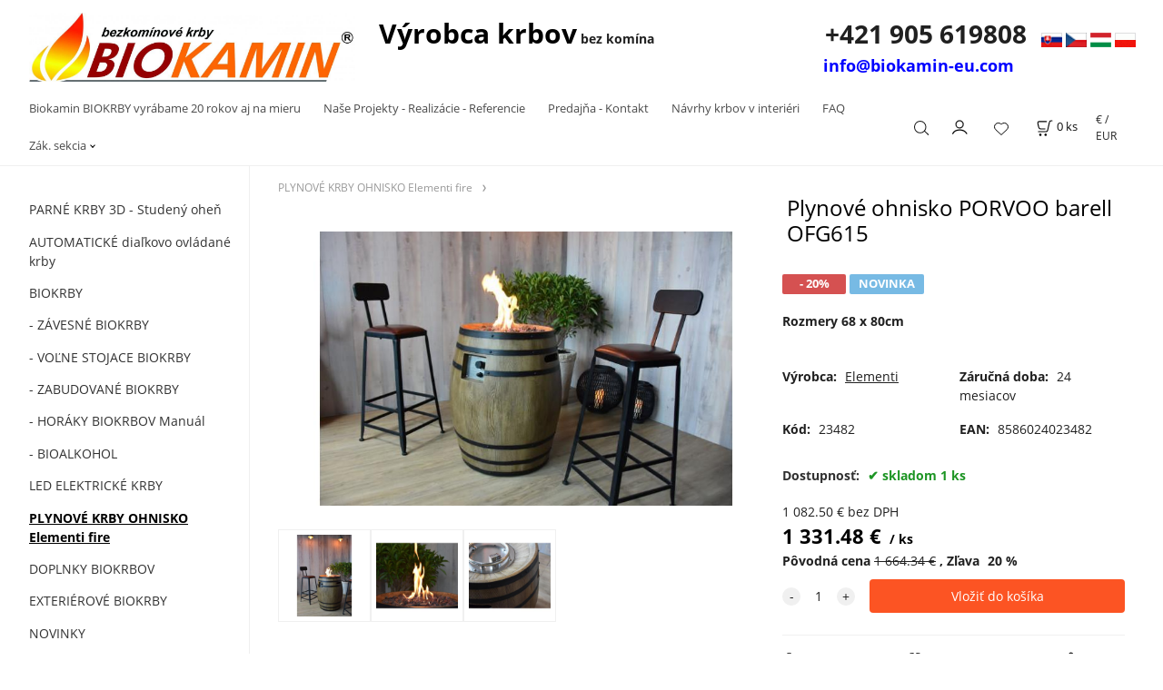

--- FILE ---
content_type: text/html; charset=UTF-8
request_url: https://design-biokrby.sk/plynove-ohnisko-porvoo-barell-ofg615/p41
body_size: 8712
content:
<!DOCTYPE html>
<html lang="sk">
<head>
  <meta charset="utf-8">
  <title>Plynové ohnisko PORVOO barell OFG615 | design-biokrby.sk</title>
  <meta content="width=device-width,initial-scale=1.0" name="viewport">
  <link rel="preconnect" href="https://fonts.googleapis.com">
  <link rel="preconnect" href="https://fonts.gstatic.com" crossorigin>
  <link rel="stylesheet" href="/eshop/scripts/ce_cms.min.css?t=4">
  <link rel="stylesheet" href="/eshop/scripts/ce/controls.min.css?t=3">
  <link href="/template/eshop/scripts_clean6/eshop_main.min.css?t=3" rel="stylesheet" >
  <link rel="stylesheet" href="/template/eshop/scripts_clean6/clickeshopmenu/menu.min.css?t=1" >
   <style> .tag_color1{ background-color:#67379d; color:#ffffff; } .tag_color2{ background-color:#56a9de; color:#ffffff; } .tag_color3{ background-color:#c49d07; color:#ffffff; } .tag_color7{ background-color:#f36722; color:#ffffff; } .tag_color5{ background-color:#a1c132; color:#ffffff; }</style>
<meta name="description" content="Model OFG615 Materiál vysoko odolný liaty betón Ovládanie elektronické zapaľovanie s automatickým bezpečnostným vypínaním Výkoncca 12 kW Rozmery 68 x 80cm (š/v) Hmotnosť 48kg Rozmery horáku25 cm Rozmery ohniska31 cm Rozmery balenia78 x 78 x 88 cm (d/š/v) Hmotnosť balenia 57 kg Príslušenstvo 6kg balenie lávového kameňa v balení, plátenný Canvas obal Voliteľné príslušenstvo Dekorglass" >
<meta name="keywords" content="PLYNOVÉ KRBY OHNISKO Elementi fire | Plynové ohnisko PORVOO barell OFG615" >
<meta property="og:type" content="product" >
<meta property="og:title" content="Plynové ohnisko PORVOO barell OFG615 | PLYNOVÉ KRBY OHNISKO Elementi fire">
<link rel="canonical" href="https://design-biokrby.sk/plynove-ohnisko-porvoo-barell-ofg615/p41">
<meta name="robots" content="index,follow">
<meta property="og:description" content="Model OFG615 Materiál vysoko odolný liaty betón Ovládanie elektronické zapaľovanie s automatickým bezpečnostným vypínaním Výkoncca 12 kW Rozmery 68 x 80cm (š/v) Hmotnosť 48kg Rozmery horáku25 cm Rozmery ohniska31 cm Rozmery balenia78 x 78 x 88 cm (d/š/v) Hmotnosť balenia 57 kg Príslušenstvo 6kg balenie lávového kameňa v balení, plátenný Canvas obal Voliteľné príslušenstvo Dekorglass">
<meta property="og:image" content="https://design-biokrby.sk/images_upd/products/1/gsjqzrn32tka.jpg">
<script>window.dataLayer = window.dataLayer || []; window.dataLayer.push({"event": "view_item","ecommerce": { "items": [{ "item_id":"23482", "item_name":"Plynové ohnisko PORVOO barell OFG615", "id":41,"ean":"8586024023482","price":1331.48,"currency":"EUR","category":"PLYNOVÉ KRBY OHNISKO Elementi fire"}]} });</script>
<script type="application/ld+json"> {"@context": "https://schema.org/","@type": "Product","name": "Plynové ohnisko PORVOO barell OFG615","productID": "41","image": "https://design-biokrby.sk/images_upd/products/1/gsjqzrn32tka.jpg","sku": "23482","gtin13": "8586024023482","brand": {"@type": "Brand", "name": "Elementi"},"description": "Model OFG615 Materiál vysoko odolný liaty betón Ovládanie elektronické zapaľovanie s automatickým bezpečnostným vypínaním Výkoncca 12 kW Rozmery 68 x 80cm (š/v) Hmotnosť 48kg Rozmery horáku25 cm Rozmery ohniska31 cm Rozmery balenia78 x 78 x 88 cm (d/š/v) Hmotnosť balenia 57 kg Príslušenstvo 6kg balenie lávového kameňa v balení, plátenný Canvas obal Voliteľné príslušenstvo Dekorglass","url": "https://design-biokrby.sk/plynove-ohnisko-porvoo-barell-ofg615/p41","category": "PLYNOVÉ KRBY OHNISKO Elementi fire", "offers": {"@type": "Offer","url": "https://design-biokrby.sk/plynove-ohnisko-porvoo-barell-ofg615/p41","priceCurrency": "EUR","price": "1331.48","availability": "https://schema.org/InStock"}} </script>
<link rel="icon" type="image/png" href="/storage/favicon.png" />
<meta name="google-site-verification" content="7DIZOta3u968n3nRDzTzq7VvL24bir0PvvheNor6AFI" />
<!-- Google Tag Manager -->
<script>(function(w,d,s,l,i){w[l]=w[l]||[];w[l].push({'gtm.start':
new Date().getTime(),event:'gtm.js'});var f=d.getElementsByTagName(s)[0],
j=d.createElement(s),dl=l!='dataLayer'?'&l='+l:'';j.async=true;j.src=
'https://www.googletagmanager.com/gtm.js?id='+i+dl;f.parentNode.insertBefore(j,f);
})(window,document,'script','dataLayer','GTM-WRC5BNBG');</script>
<!-- End Google Tag Manager -->
<!-- Google Tag Manager (noscript) -->
<noscript><iframe src="https://www.googletagmanager.com/ns.html?id=GTM-WRC5BNBG"
height="0" width="0" style="display:none;visibility:hidden"></iframe></noscript>
<!-- End Google Tag Manager (noscript) --></head>
<body class="bodyClass" id="page_product_detail_out" >
<div class="wrapper">
<header class="pageHeader">
  <div id="pageHeaderContent" class="editContent"><p style="text-align: center;"><a href="/"><img src="/storage/logo_m_biokamin_male.jpg" alt="Biokamin BIOKRBY" style="margin-left: 2.5%; max-width: 50%; float: left;" width="359" height="76"></a><a style="font-size: 0.875rem;" href="/"><span style="font-size: 30px; color: #000000;"><strong>Výrobca krbov</strong></span></a> <strong style="font-size: 0.875rem;">bez komína</strong>&nbsp; &nbsp; &nbsp; &nbsp; &nbsp; &nbsp; &nbsp; &nbsp; &nbsp; &nbsp; &nbsp; &nbsp; &nbsp; &nbsp; &nbsp; &nbsp; &nbsp; &nbsp; &nbsp; &nbsp; &nbsp; &nbsp; &nbsp; &nbsp;<span style="font-size: 28px;"><strong>+421 905 619808</strong></span>&nbsp; &nbsp; <a title="https://design-biokrby.sk/" href="/" target="_blank" rel="noopener"><img src="/storage/vlajky/sk.png" width="23" height="16" alt="" style="font-size: 0.875rem;"></a>&nbsp;<a title="https://design-biokrby.cz/" href="https://design-biokrby.cz/" target="_blank" rel="noopener"><img src="/storage/vlajky/czk.png" width="23" height="16" alt=""></a>&nbsp;<a title="http://design-biokandallok.hu/" href="http://design-biokandallok.hu/" target="_blank" rel="noopener"><img src="/storage/vlajky/hun.png" width="23" height="16" alt=""></a>&nbsp;<a title="https://biokominki-producent.pl/" href="https://biokominki-producent.pl/" target="_blank" rel="noopener"><img src="/storage/vlajky/pl.png" width="23" height="16" alt=""></a>&nbsp;<br><span style="color: #000000; font-size: 18px;"><strong><span style="color: #0000ff;"><span style="color: #ffffff;">&nbsp; &nbsp;&nbsp; &nbsp;&nbsp; &nbsp;&nbsp; &nbsp;&nbsp; &nbsp;&nbsp; &nbsp;&nbsp; &nbsp;&nbsp; &nbsp;&nbsp; &nbsp;&nbsp; &nbsp;&nbsp; &nbsp;&nbsp; &nbsp;&nbsp; &nbsp;&nbsp; &nbsp;&nbsp; &nbsp;&nbsp; &nbsp;&nbsp; &nbsp;&nbsp; &nbsp;&nbsp; &nbsp;&nbsp; &nbsp;&nbsp; &nbsp;&nbsp; &nbsp;&nbsp; &nbsp; </span><a style="color: #0000ff;" href="mailto:info@biokamin-eu.com">info@biokamin-eu.com</a></span></strong></span></p></div>
</header>
<div class="pageMenu">
    <nav id="ce_menu" class="ce_menu">
      <div id="myslidemenu" class="menuClass mainMenuStyle no_mobile"><ul id="m1"><li id="m0"><a href="/">Biokamin BIOKRBY vyrábame 20 rokov aj na mieru</a></li><li id="m238"><a href="/nase-projekty-realizacie-referencie/m238">Naše Projekty - Realizácie - Referencie</a></li><li id="m235"><a href="/predajna-kontakt/m235">Predajňa - Kontakt</a></li><li id="m10"><a href="/navrhy-krbov-v-interieri/m10">Návrhy krbov v interiéri</a></li><li id="m222"><a href="/faq/m222">FAQ</a></li><li id="m210"><a href="/eshop/login.php">Zák. sekcia</a><ul><li id="m2"><a data-link_type="E" href="https://docs.google.com/forms/d/e/1FAIpQLSedAuU9Kk2pQOKys0Y2vJNlGYTlkmY1kyVeIy5OJ098OXPyDA/viewform?vc=0&amp;amp;c=0&amp;amp;w=1&amp;amp;flr=0">REKLAMÁCIA</a></li><li id="m149"><a href="/eshop/user.php">ZMENA OSOBNÝCH ÚDAJOV</a></li><li id="m150"><a href="/eshop/order_history.php">PREHĽAD OBJEDNÁVOK</a></li><li id="m236"><a href="/zak.-sekcia/obchodne-podmienky/m236">Obchodné podmienky</a></li></ul></li><li id="m3" class="hidenItem" style="display:none;"><a href="/navody/m3">Návody</a><ul><li id="m5" class="hidenItem" style="display:none;"><a href="/navody/navod-na-biokrb-manual/m5">Návod na BIOKRB manuál</a></li><li id="m6" class="hidenItem" style="display:none;"><a href="/navody/navod-na-biokrb-automaticky/m6">Návod na BIOKRB automatický</a></li><li id="m4" class="hidenItem" style="display:none;"><a href="/navody/nastavenie-aplikacie-biokamin-remote/m4">Nastavenie aplikácie Biokamin Remote</a></li><li id="m8"><a href="/navody/navod-na-pouzitie-led-krb/m8">Návod na použitie LED krb</a></li><li id="m9" class="hidenItem" style="display:none;"><a href="/navody/zarucne-listy-vsetky/m9">Záručné listy všetky</a></li><li id="m7" class="hidenItem" style="display:none;"><a href="/navody/navod-parny-krb-300-old/m7">Návod Parný krb 300 Old</a></li><li id="m14" class="hidenItem" style="display:none;"><a href="/navody/navod-parny-krb-300-new/m14">Návod Parný krb 300 New</a></li><li id="m11" class="hidenItem" style="display:none;"><a href="/navody/navod-parny-krb-240-old/m11">Návod Parný krb 240 Old</a></li><li id="m13" class="hidenItem" style="display:none;"><a href="/navody/navod-parny-krb-240-new/m13">Návod Parný krb 240 New</a></li><li id="m12" class="hidenItem" style="display:none;"><a href="/navody/navod-parny-krb-225/m12">Návod Parný krb  225</a></li></ul></li></ul></div>
    </nav>
    <div class="pageMenuTop">
      <span id="responsive_menu_main_trg" class="responsive_menu_trg" >Produkty</span>
      <span id="responsive_search_trg" class="responsive_search_trg"></span>
      <div class="divLogin" id="loginUser">
        <a class="loginLink" href="/login/" title="Prihlásenie"> </a>
      </div>
      <span id="wishlist-link" class="wishlist-link" onclick="formExtend.pageRedirect('/eshop/user-profile/wishlist/')" title="Obľúbené položky"></span>
      <div class="shoppingCart" id="shoppingCart">
        <a class="shoppingCartIn" href="/cart/" data-title="zobraziť nákupný košík" rel="nofollow" aria-label="Košík">
          <span class="s-img"></span>
          <span class="order_products_quantity_txt"><span id="order_products_quantity">0</span> <span>ks</span></span></a>
      </div>
      <div class="divCurrency divDropdown" id="currencyList"><div class="divDropdownActiveItem"><div>€ / EUR</div></div><div class="divDropdownList"><div class="divDropdownListTitle">Vyberte menu</div><div class="divDropdownListItems"><div data-href="/?currency=11" id="currencyList11" ><div>€ / EUR</div></div><div data-href="/?currency=105" id="currencyList105" ><p>Kč / CZK</p></div><div data-href="/?currency=106" id="currencyList106" >Ft</div><div data-href="/?currency=107" id="currencyList107" >zł</div></div></div></div>    </div>
  <div id="productSearch">
    <div class="productSearch">
      <form action="/search/" method="get">
        <button class="btn_search-list-category" type="button" id="btn_search-list-category" aria-label="Vyhľadať"></button>
        <input class="txtbSearchButton" type="submit" title="Vyhľadať" value="">
        <input name="txtb_searchProduct" id="txtb_searchProduct" type="search" class="txtbSearchProduct" value="" placeholder="Sem napíšte, čo hľadáte" required="required" maxlength="200" minlength="3" onkeyup="ce_product_view.fulltextSearch(this)" autocomplete="off" aria-label="Sem napíšte, čo hľadáte">
        <input type="hidden" name="category-list">
      </form>
    </div>
  </div>
</div>
<div class="pageContent ">
  <div id="page_panel" class="pagePanel">
    <div class="productsPanel" id="productsPanel">
      <nav id="categoryPanel" class="categoryPanel ce_category"><ul id="l1" class="sitemap"><li id="l2"><a href="/parne-krby-3d-studeny-ohen/c2">PARNÉ KRBY 3D - Studený oheň</a></li><li id="l1010"><a href="/automaticke-dialkovo-ovladane-krby/c1010">AUTOMATICKÉ diaľkovo ovládané krby</a></li><li id="l4"><a href="/biokrby/c4">BIOKRBY</a></li><li id="l5"><a href="/zavesne-biokrby/c5">- ZÁVESNÉ BIOKRBY</a></li><li id="l1007"><a href="/volne-stojace-biokrby/c1007">- VOĽNE STOJACE BIOKRBY</a></li><li id="l1008"><a href="/zabudovane-biokrby/c1008">- ZABUDOVANÉ BIOKRBY</a></li><li id="l1009"><a href="/horaky-biokrbov-manual/c1009">- HORÁKY BIOKRBOV Manuál</a></li><li id="l1011"><a href="/bioalkohol/c1011">- BIOALKOHOL</a></li><li id="l1019"><a href="/led-elektricke-krby/c1019">LED ELEKTRICKÉ KRBY</a></li><li id="l3"><a href="/plynove-krby-ohnisko-elementi-fire/c3">PLYNOVÉ KRBY OHNISKO Elementi fire</a></li><li id="l1012"><a href="/doplnky-biokrbov/c1012">DOPLNKY BIOKRBOV</a></li><li id="l1018"><a href="/exterierove-biokrby/c1018">EXTERIÉROVÉ BIOKRBY</a></li><li id="l1017"><a href="/novinky/c1017">NOVINKY</a></li><li id="l1005"><a href="/akciove-biokrby/c1005">AKCIOVÉ BIOKRBY</a></li></ul></nav>
    </div>
    <div id="pageInformationPanel" class="pageInformationPanel editContent"><p><a href="https://www.google.com/maps/place/Biokrby+Biokamin/@48.1096531,17.0898938,17z/data=!3m1!4b1!4m5!3m4!1s0x476c89911852d5af:0x68413537c7ef51f8!8m2!3d48.1096529!4d17.0920831" target="_blank" rel="noopener"><img src="/storage/google-maps-cover1.jpg" width="100" height="53" alt=""></a>&nbsp;&nbsp;&nbsp;<a href="https://www.youtube.com/user/mobil282/videos" target="_blank" rel="noopener"><img src="/storage/youtube.jpg" width="50" height="50" alt=""></a></p></div>
  </div>
  <main class="main" id="pan_main"><div>
  <div class="divProductCategoryPath"><a href="/plynove-krby-ohnisko-elementi-fire/c3">PLYNOVÉ KRBY OHNISKO Elementi fire</a></div>  <div id="page_product_detail" data-price="Y" class="workspace-product-detail">
    <div class="productDetailTop"><h1 class="productDetailTitle editContentTextareaPopup" data-adm='{"b":"title","l":90,"m":1}' id="product_title">Plynové ohnisko PORVOO barell OFG615</h1></div>
    <div class="productDetailCenter">
      <div class="divProductDetailImgPanel" id="divProductDetailImgPanel">
        <div class="divProductDetailImg"><div id="gallery"><div id="block_productMainImage"><a id="productMainImage" href="/images_upd/products/1/gsjqzrn32tka.jpg" title="Plynové ohnisko PORVOO barell OFG615" data-lightbox="product_images"><img src="/images_upd/products/1/gsjqzrn32tka.jpg" alt="Plynové ohnisko PORVOO barell OFG615" id="product_img_main" oncontextmenu="return false;"></a></div>
<div class="product_gallery_images-out">
<div class="imageGallery" id="product_gallery_images"><a href="/images_upd/products/1/bl0fsqt6vwrh.jpg" data-lightbox="product_images" title="Plynové ohnisko PORVOO barell OFG615" id="a_product_img_4269"><img src="/images_upd/products/thumbs/1/bl0fsqt6vwrh.jpg" alt="Plynové ohnisko PORVOO barell OFG615 1" loading="lazy"></a><a href="/images_upd/products/1/w53lzoxaujbr.jpg" data-lightbox="product_images" title="Plynové ohnisko PORVOO barell OFG615" id="a_product_img_4270"><img src="/images_upd/products/thumbs/1/w53lzoxaujbr.jpg" alt="Plynové ohnisko PORVOO barell OFG615 2" loading="lazy"></a><a href="/images_upd/products/1/ra0b8xcplgyq.jpg" data-lightbox="product_images" title="Plynové ohnisko PORVOO barell OFG615" id="a_product_img_4271"><img src="/images_upd/products/thumbs/1/ra0b8xcplgyq.jpg" alt="Plynové ohnisko PORVOO barell OFG615 3" loading="lazy"></a></div></div>
</div></div>
      </div>
      <div id="divProductDetailInformation">
      <form id="frm_main" action="/eshop/operations/product_detail_al/" method="post">
        <div class="divProductDetailInformation">
          <div class="product-detail-tags"><span class="p-discount p-specialOffer">- 20%</span> <span class="tag_color2 p-specialOffer productSpecialOfferDetail productSpecialOfferId2">NOVINKA</span></div>          <div id="productDetailContent_0" class="productDetailDescriptionShort editContent form-row"><p><strong>Rozmery 68 x 80cm</strong></p></div>
                    <div class="divProductDetailParameters">
            <div class="grid2 mob-grid1 form-row"><div id="block_product_producer">
                <span class="attr-title">Výrobca:</span>
                <span><span class="editContentTextPopup product_producer-txt link" data-adm='{"b":"producer","l":50}'>Elementi</span></span>
                </div><div id="block_product_warranty">
                <span class="attr-title">Záručná doba:</span>
                <span><span class="editContentTextPopup" data-adm='{"b":"warranty","l":30}'>24 mesiacov</span></span>
                </div>                <div id="block_product_product_code">
                <span class="attr-title">Kód:</span>
                <span><span class="editContentTextPopup" data-adm='{"b":"product_code","l":30}' id="product-detail-code">23482</span></span>
              </div>
                              <div id="block_product_product_ean">
                  <span class="attr-title">EAN:</span>
                  <span><span class="editContentTextPopup" data-adm='{"b":"product_ean","l":30}'>8586024023482</span></span>
                </div></div>
          </div>
                      <div id="block_product_stock" class="form-row">
              <span class="attr-title">Dostupnosť: </span>
              <span id="block_product_stock-data">
                <span id="product_state" class="state_back_color2">skladom 1 ks</span>                                <input type="hidden" id="hid_default_product_state" value="skladom 1 ks" >
              </span>
            </div>
                                <div class="block_product-cart-add">
            <div class="form-row l grid2 block_product_price-extended">
                                                                <div id="block_product_price">
                    <span>
                      <span id="span_productPrice" class="editContentNumberPopup" data-adm='{"b":"price","m":1,"f":"ProductPriceRecalculation(\"price\")"}' >1 082.50</span>  €                    </span>
                    <span>bez DPH</span>
                  </div>
                                                            </div>
                          <div class="divProductDetailPrice form-row zero">
                <div id="block_product_price_vat">
                  <span class="productDetailPriceVatValue">
                   <span id="span_productPriceVAT" class="editContentNumberPopup" data-adm='{"b":"price_vat","m":1,"f":"ProductPriceRecalculation(\"price_vat\")"}' >1 331.48</span> €</span>
                  <span id="productItemMetric">ks</span>
                                    <div>
                                        <span id="block_product_list_price">
                      <span class="list_price-txt"> Pôvodná cena</span>
                      <span class="list_price-value"> <span id="span_productListPrice" class="editContentNumberPopup" data-adm='{"b":"list_price_vat","m":1,"f":"ProductPriceRecalculation(\"list_price_vat\")"}'>1 664.34</span>  €</span>
                    </span>
                    <span id="block_product_discount">
                      <span class="attr-title"> Zľava </span>
                      <span class="productDiscountNum">
                        <span id="productDiscount" class="editContentNumberPopup" data-adm='{"b":"discount","m":1,"f":"ProductPriceRecalculation(\"discount\")"}'>20</span> %
                      </span>
                    </span>
                                                          </div>
                </div>
                <input type="hidden" id="hid_product_price_params" value='{"list_price_vat":1664.3440000000001,"product_rabat_calculate":0,"product_discount":20,"product_vat":23,"product_main_price_ignore":"N","prefer_price_excl_vat":"N"}' >
              </div>
                        <div id="product-detail-cart-button" class="divCartButton">
                            <span class="numberArrows"><input class="cartQuantity" name="txtb_cartQuantity" id="txtb_cartQuantity" type="number" step="any" min="1"  max="1000000"  value="1" aria-label="quantity"></span>
              <input class="cartButton button" name="btn_productAdd" id="btn_productAdd" type="submit" value="Vložiť do košíka">
                          </div>
          </div>
          <div class="card-components">
            <span id="card-watchdog" class="card-watchdog">Sledovať produkt</span>
            <span id="card-wishlist" class="card-wishlist ">Pridať do obľúbených</span>
            <span id="card-share-link" class="card-share-link">Zdielať</span>
          </div>
        </div>
        <input type="hidden" name="hid_productId" id="hid_productId" value="41">
        <input type="hidden" id="hid_product_state_txt" value="skladom">
        <input type="hidden" id="hid_product_stock_disable_sell" value="N">
        <input type="hidden" id="hid_currency_symbol" value="€">
        <input type="hidden" id="hid_currency_rate" value="1.00000">
        <input type="hidden" id="hid_currency_precision" value="2">
              </form>
    </div>
    <br style="clear:both;">
    </div>
    <div id="inf_panel_product" class="inf_panel_product editContent"></div>
    <div class="divProductDetailLongText" id="divProductDetailLongText">
      <div class="tabber" id="tabber_productDetail"><div class="tabberNav">
  <a href="#tab_productDescription">Popis</a>
      <a href="#tab_productQuestion" data-fixed="1">Potrebujete poradiť?</a>
  </div>
<div class="tabbertab" id="tab_productDescription"><div id="productDetailEditContent0" class="productTabberContent editContent"><h4><span style="color: #636363;">Úžasný vidiecky, ručne dekorovaný dizajn. Také je nové ohnisko v tvare barelu NAPA. Vhodné nielen do reštaurácií a vinární, ale aj do domu, či na terasu. Jednoducho všade tam, kde tento dizajnový kúsok dotvorí atmosféru a prinesie vám klasický oheň bez iskier a praskania.&nbsp; S výkonom 12 kW zahreje každú terasu.</span></h4>
<p><span style="color: #636363;">&nbsp;</span></p>
<h5><span style="color: #636363;"><span style="font-family: Helvetica;">Všetky naše stoly sú ručne vyrobené z ľahkého betónu vystuženého sklenými vláknami (GRC - Glassfibre Reinforced Concrete). Jedná sa o vysoko kvalitný materiál, ktorý sa v exteriéri nepoškodzuje a je odolný UV žiareniu a poveternostným vplyvom.<br><br></span><span style="font-family: Helvetica;">&nbsp;<br></span><span style="font-family: Helvetica;"><u>Obsah balenia:<br></u></span><span style="font-family: Helvetica;">Lávový kameň na prekrytie ohniska<br></span><span style="font-family: Helvetica;">Ochranný obal na prekrytie<br></span><span style="font-family: Helvetica;">Regulátor plynu<br></span><span style="font-family: Helvetica;">Prívodná hadica<br></span><span style="font-family: Helvetica;">AAA batéria zapaľovania<br></span><span style="font-family: Helvetica;">Návod na obsluhu<br></span><span style="font-family: Helvetica;">&nbsp;<br></span><span style="font-family: Helvetica;">Všetky naše stoly sa predávajú zmontované, stačí vysypať lávový kameň do ohniska, pripojiť plynový regulátor k fľaši a všetko je hotové.</span></span></h5>
<h5><span style="font-family: Helvetica;">&nbsp;</span></h5>
<ul>
<li style="list-style-type: none;">
<ul>
<li style="list-style-type: none;">
<ul>
<li style="list-style-type: none;">
<ul>
<li><a href="https://www.elementifire.sk/uzitocne-informacie"><span style="font-family: Helvetica;">Užitočné informácie</span></a></li>
<li><a href="https://www.elementifire.sk/strostlivost-a-cistenie"><span style="font-family: Helvetica;">Starostlivosť a čistenie</span></a></li>
<li><a href="https://drive.google.com/file/d/1qeIqbZXgZvLC_ZZuLnVef2nqGBN-8f4t/view?usp=sharing" target="_blank" rel="noopener"><span style="font-family: Helvetica;">Návod na obsluhu</span></a></li>
</ul>
</li>
</ul>
</li>
</ul>
</li>
</ul>
<p><strong>Vlastnosti:</strong></p>
<table class="table table-bordered">
<tbody>
<tr>
<td>Model</td>
<td>OFG615</td>
</tr>
<tr>
<td>Materiál</td>
<td>vysoko odolný liaty betón</td>
</tr>
<tr>
<td>Ovládanie</td>
<td>elektronické zapaľovanie s automatickým bezpečnostným vypínaním</td>
</tr>
<tr>
<td>Výkon</td>
<td>cca 12 kW</td>
</tr>
<tr>
<td>Rozmery</td>
<td>68 x 80cm (š/v)</td>
</tr>
<tr>
<td>Hmotnosť</td>
<td>48kg</td>
</tr>
<tr>
<td>Rozmery horáku</td>
<td>25 cm</td>
</tr>
<tr>
<td>Rozmery ohniska</td>
<td>31 cm</td>
</tr>
<tr>
<td>Rozmery balenia</td>
<td>78 x 78 x 88 cm (d/š/v)</td>
</tr>
<tr>
<td>Hmotnosť balenia</td>
<td>57 kg</td>
</tr>
<tr>
<td>Príslušenstvo</td>
<td>6kg balenie lávového kameňa v balení, plátenný Canvas obal</td>
</tr>
<tr>
<td>Voliteľné príslušenstvo</td>
<td>Dekorglass</td>
</tr>
<tr>
<td>Umiestnenie plynovej fľaše</td>
<td>Interné (vnútri ohniska) 2/5/7kg</td>
</tr>
</tbody>
</table>
<p><iframe src="//www.youtube.com/embed/pqYW802FzdU?feature=emb_logo&amp;ab_channel=elementifire" width="1100" height="617" allowfullscreen="allowfullscreen"></iframe></p></div></div>  <div class="tabbertab" id="tab_productQuestion"></div>

</div>
    </div>
        <div class="productAssociated">
      <div class="pageTitle"> Podobné produkty </div><div class="productAssociatedView"><a href="/plynove-ohnisko-kingsale-ofg126/p33" class="accessoriesProduct product " data-id="33" ><span class="img"><img src="/images_upd/products/thumbs/3/0ioepln2m7rk.jpg" alt="Plynové ohnisko KINGSALE OFG126" loading="lazy"></span><span class="linkTxt"> <span class="tag_color2 p-specialOffer productSpecialOfferDetail productSpecialOfferId2">NOVINKA</span></span><span class="discountTxt">- 20%</span><span class="price"><span>1 946.48 €</span> <span class="list-price">2 433.09 €</span></span><span class="subtitle">Plynové ohnisko KINGSALE OFG126</span></a>
<a href="/plynove-ohnisko-lafite-barovy-stol-ofg225/p34" class="accessoriesProduct product " data-id="34" ><span class="img"><img src="/images_upd/products/thumbs/4/etqz4kcjx07n.jpg" alt="Plynové ohnisko LAFITE Barový stôl OFG225" loading="lazy"></span><span class="linkTxt"> <span class="tag_color2 p-specialOffer productSpecialOfferDetail productSpecialOfferId2">NOVINKA</span></span><span class="discountTxt">- 20%</span><span class="price"><span>2 499 €</span> <span class="list-price">3 123.75 €</span></span><span class="subtitle">Plynové ohnisko LAFITE Barový stôl OFG225</span></a>
<a href="/plynove-ohnisko-manhattan-ofg103/p38" class="accessoriesProduct product " data-id="38" ><span class="img"><img src="/images_upd/products/thumbs/8/er9kl0j5h8u7.jpg" alt="Plynové ohnisko MANHATTAN OFG103" loading="lazy"></span><span class="linkTxt"> <span class="tag_color2 p-specialOffer productSpecialOfferDetail productSpecialOfferId2">NOVINKA</span></span><span class="discountTxt">- 20%</span><span class="price"><span>1 536.48 €</span> <span class="list-price">1 920.59 €</span></span><span class="subtitle">Plynové ohnisko MANHATTAN OFG103</span></a>
<a href="/plynove-ohnisko-aurora-ofg114/p19" class="accessoriesProduct product " data-id="19" ><span class="img"><img src="/images_upd/products/thumbs/9/bqf542lyz3xe.jpg" alt="Plynové ohnisko AURORA OFG114" loading="lazy"></span><span class="linkTxt"> <span class="tag_color2 p-specialOffer productSpecialOfferDetail productSpecialOfferId2">NOVINKA</span></span><span class="discountTxt">- 20%</span><span class="price"><span>1 126.48 €</span> <span class="list-price">1 408.09 €</span></span><span class="subtitle">Plynové ohnisko AURORA OFG114</span></a>
<a href="/plynove-ohnisko-nantucket-ofg116/p44" class="accessoriesProduct product " data-id="44" ><span class="img"><img src="/images_upd/products/thumbs/4/o15z7wxyh98k.jpg" alt="Plynové ohnisko NANTUCKET OFG116" loading="lazy"></span><span class="linkTxt"> <span class="tag_color2 p-specialOffer productSpecialOfferDetail productSpecialOfferId2">NOVINKA</span></span><span class="discountTxt">- 20%</span><span class="price"><span>818.98 €</span> <span class="list-price">1 023.72 €</span></span><span class="subtitle">Plynové ohnisko NANTUCKET OFG116</span></a>
<a href="/plynove-ohnisko-granville-ofg121/p31" class="accessoriesProduct product " data-id="31" ><span class="img"><img src="/images_upd/products/thumbs/1/3eihavqlyx0o.jpg" alt="Plynové ohnisko GRANVILLE OFG121" loading="lazy"></span><span class="linkTxt"> <span class="tag_color2 p-specialOffer productSpecialOfferDetail productSpecialOfferId2">NOVINKA</span></span><span class="discountTxt">- 20%</span><span class="price"><span>1 999 €</span> <span class="list-price">2 498.75 €</span></span><span class="subtitle">Plynové ohnisko GRANVILLE OFG121</span></a>
<a href="/kryt-na-plynovu-flasu-stvorcovy-onb01-103/onb016/p53" class="accessoriesProduct product " data-id="53" ><span class="img"><img src="/images_upd/products/thumbs/3/7q1rijxpcga5.jpg" alt="Kryt na plynovú fľašu - štvorcový ONB01-103/ONB016" loading="lazy"></span><span class="linkTxt"> <span class="tag_color2 p-specialOffer productSpecialOfferDetail productSpecialOfferId2">NOVINKA</span></span><span class="discountTxt">- 20%</span><span class="price"><span>299 €</span> <span class="list-price">373.75 €</span></span><span class="subtitle">Kryt na plynovú fľašu - štvorcový ONB01-103/ONB016</span></a>
<a href="/plynove-ohnisko-lunar-bowl-ofg101/p36" class="accessoriesProduct product " data-id="36" ><span class="img"><img src="/images_upd/products/thumbs/6/r4b657v83sop.jpg" alt="Plynové ohnisko LUNAR BOWL OFG101" loading="lazy"></span><span class="linkTxt"> <span class="tag_color2 p-specialOffer productSpecialOfferDetail productSpecialOfferId2">NOVINKA</span></span><span class="discountTxt">- 20%</span><span class="price"><span>1 638.98 €</span> <span class="list-price">2 048.72 €</span></span><span class="subtitle">Plynové ohnisko LUNAR BOWL OFG101</span></a>
<a href="/plynove-ohnisko-birmingham-ofg202/p30" class="accessoriesProduct product " data-id="30" ><span class="img"><img src="/images_upd/products/thumbs/0/b1qvigf3knzl.jpg" alt="Plynové ohnisko BIRMINGHAM OFG202" loading="lazy"></span><span class="linkTxt"> <span class="tag_color2 p-specialOffer productSpecialOfferDetail productSpecialOfferId2">NOVINKA</span></span><span class="discountTxt">- 20%</span><span class="price"><span>2 199 €</span> <span class="list-price">2 748.75 €</span></span><span class="subtitle">Plynové ohnisko BIRMINGHAM OFG202</span></a>
<a href="/kryt-na-plynovu-flasu-drevo-onb01-118/p51" class="accessoriesProduct product " data-id="51" ><span class="img"><img src="/images_upd/products/thumbs/1/3mnyes9t47hf.jpg" alt="Kryt na plynovú fľašu &quot;Drevo&quot; ONB01-118" loading="lazy"></span><span class="linkTxt"> <span class="tag_color2 p-specialOffer productSpecialOfferDetail productSpecialOfferId2">NOVINKA</span></span><span class="discountTxt">- 20%</span><span class="price"><span>299 €</span> <span class="list-price">373.75 €</span></span><span class="subtitle">Kryt na plynovú fľašu &quot;Drevo&quot; ONB01-118</span></a>
</div>    </div>
        <input type="hidden" name="hid_categoryId" id="hid_categoryId" value="3">
  </div>
</div>
</main>
</div>
<footer id="footer" class="pageFooter">
  <div id="pageFooterContent" class="pageFooterContent editContent"><div class="page-width" style="padding: 20px; background-color: #f5f5f5;">
<div>
<div class="column_block" style="max-width: 1000px; margin-left: auto; margin-right: auto;">
<div class="" style="width: 17%; text-align: center;"><a href="/"><span style="color: #333333;">Úvod</span></a><br><hr style="height: 1px; margin-left: auto; margin-right: auto; max-width: 50px; background-color: #fa6703;"></div>
<div style="text-align: center; width: 19%;"><a href="/referencie/m238"><span style="color: #333333;">Referencie</span></a><br><hr style="height: 1px; margin-left: auto; margin-right: auto; max-width: 50px; background-color: #fa6703;"></div>
<div style="text-align: center; width: 23%;"><a href="/obchodne-podmienky/m236"><span style="color: #333333;">Obchodné podmienky</span></a><br><hr style="height: 1px; margin-left: auto; margin-right: auto; max-width: 50px; background-color: #fa6703;"></div>
<div style="text-align: center; width: 15%;"><a href="/faq-casto-kladene-otazky/m222"><span style="color: #333333;">FAQ Časté otázky</span></a><br><hr style="height: 1px; margin-left: auto; margin-right: auto; max-width: 50px; background-color: #fa6703;"></div>
<div class="" style="width: 18%; text-align: center;"><a href="/kontakt/m2352"><span style="color: #333333;">Kontakt</span></a><a href="/kontakt/m235"><br></a><hr style="height: 1px; margin-left: auto; margin-right: auto; max-width: 50px; background-color: #fa6703;"></div>
</div>
<p style="text-align: center;"><span class="" style="font-size: 13px;" lang="en"><span class="hps">Sme najväčší výrobca a predajca biokrbov v EU. Splníme vaše očakávania. Dlhoročnými skúsenosťami sú naše výrobky tej najvyššej kvality.</span></span></p>
<p style="text-align: center;"><span class="" style="font-size: 13px;" lang="en"><span class="hps">Copyright © 2022&nbsp; | phone: +421 907 759 651</span></span></p>
<p>&nbsp;</p>
</div>
</div></div>
  <div class="pageFooterCopyright"><a target="_blank" href="https://clickeshop.sk">Vytvorené systémom ClickEshop.sk</a></div>
</footer>
</div>
<script src="/eshop/scripts/jquery3.min.js"></script>
<link rel="stylesheet" href="/eshop/scripts/image_gallery/css/lightbox.min.css" >
<script src="/eshop/scripts/mainscript.js?t=6"></script>
<script src="/eshop/scripts/ce/controls.js?t=3" ></script>
<script src="/template/eshop/scripts_clean6/clickeshopmenu/menu.js?t=1" ></script>
<script src="/eshop/scripts/image_gallery/js/lightbox.js"></script>
<script>ce_cart.post_cart();</script><script>ce_product.init(41);  ce_workspace.postProductAnalytics({"act":"PROD","prod_id":41}, 41); ce_product.initProductListAnimations( document.querySelector(".productAssociated") );</script>

<script>inicializeCurrency( "#currencyList", 11);</script></body>
</html>
